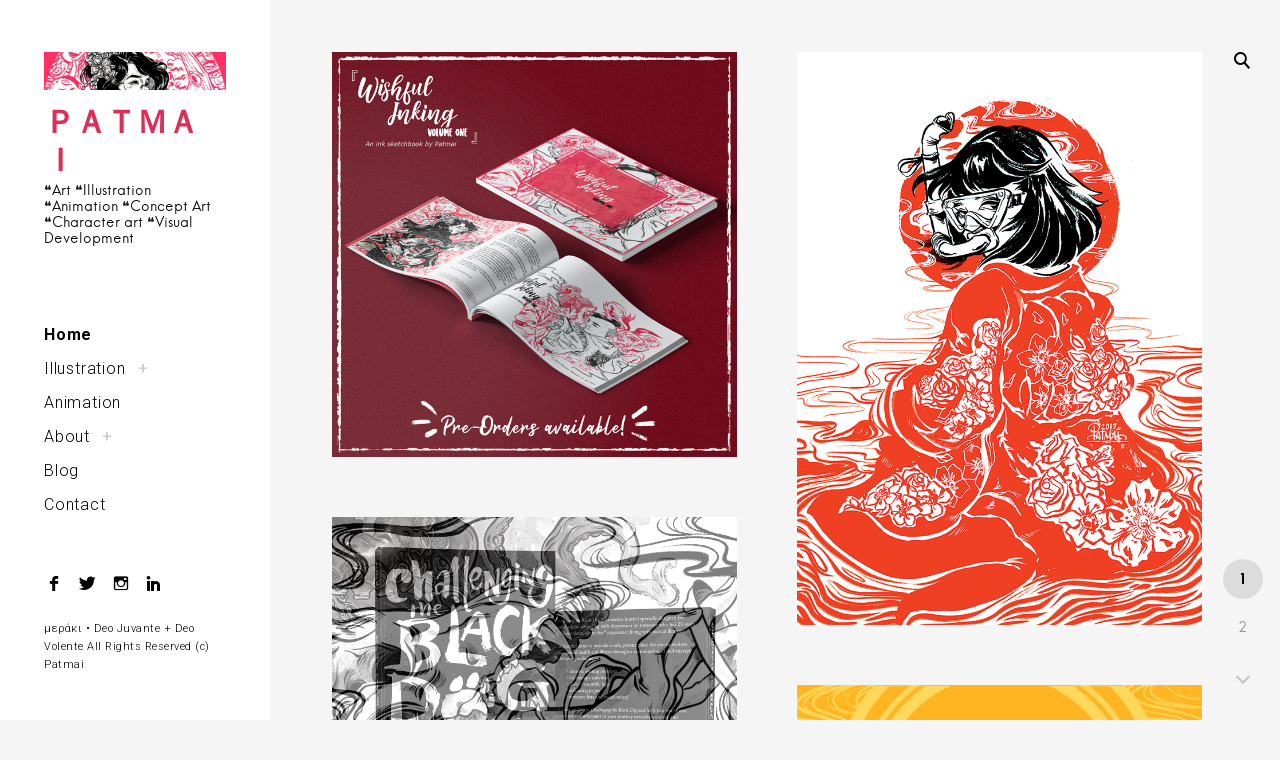

--- FILE ---
content_type: text/html; charset=UTF-8
request_url: https://www.patmai.net/
body_size: 7444
content:
<!DOCTYPE html>
<!--[if IE 9]>    <html class="ie9"> <![endif]-->
<html lang="en-US">

<head>

	<meta charset="UTF-8">
	<meta name="viewport" content="width=device-width, initial-scale=1">
	<link rel="profile" href="http://gmpg.org/xfn/11">
	<link rel="pingback" href="https://www.patmai.net/xmlrpc.php">
	<link rel="shortcut icon" href="" />

	<title>ＰＡＴＭＡＩ &#8211; ❝Art ❝Illustration ❝Animation ❝Concept Art  ❝Character art ❝Visual Development</title>
<link rel='dns-prefetch' href='//maps.google.com' />
<link rel='dns-prefetch' href='//netdna.bootstrapcdn.com' />
<link rel='dns-prefetch' href='//fonts.googleapis.com' />
<link rel='dns-prefetch' href='//s.w.org' />
<link rel="alternate" type="application/rss+xml" title="ＰＡＴＭＡＩ &raquo; Feed" href="https://www.patmai.net/feed/" />
<link rel="alternate" type="application/rss+xml" title="ＰＡＴＭＡＩ &raquo; Comments Feed" href="https://www.patmai.net/comments/feed/" />
		<script type="text/javascript">
			window._wpemojiSettings = {"baseUrl":"https:\/\/s.w.org\/images\/core\/emoji\/13.0.0\/72x72\/","ext":".png","svgUrl":"https:\/\/s.w.org\/images\/core\/emoji\/13.0.0\/svg\/","svgExt":".svg","source":{"concatemoji":"https:\/\/www.patmai.net\/wp-includes\/js\/wp-emoji-release.min.js?ver=5.5.17"}};
			!function(e,a,t){var n,r,o,i=a.createElement("canvas"),p=i.getContext&&i.getContext("2d");function s(e,t){var a=String.fromCharCode;p.clearRect(0,0,i.width,i.height),p.fillText(a.apply(this,e),0,0);e=i.toDataURL();return p.clearRect(0,0,i.width,i.height),p.fillText(a.apply(this,t),0,0),e===i.toDataURL()}function c(e){var t=a.createElement("script");t.src=e,t.defer=t.type="text/javascript",a.getElementsByTagName("head")[0].appendChild(t)}for(o=Array("flag","emoji"),t.supports={everything:!0,everythingExceptFlag:!0},r=0;r<o.length;r++)t.supports[o[r]]=function(e){if(!p||!p.fillText)return!1;switch(p.textBaseline="top",p.font="600 32px Arial",e){case"flag":return s([127987,65039,8205,9895,65039],[127987,65039,8203,9895,65039])?!1:!s([55356,56826,55356,56819],[55356,56826,8203,55356,56819])&&!s([55356,57332,56128,56423,56128,56418,56128,56421,56128,56430,56128,56423,56128,56447],[55356,57332,8203,56128,56423,8203,56128,56418,8203,56128,56421,8203,56128,56430,8203,56128,56423,8203,56128,56447]);case"emoji":return!s([55357,56424,8205,55356,57212],[55357,56424,8203,55356,57212])}return!1}(o[r]),t.supports.everything=t.supports.everything&&t.supports[o[r]],"flag"!==o[r]&&(t.supports.everythingExceptFlag=t.supports.everythingExceptFlag&&t.supports[o[r]]);t.supports.everythingExceptFlag=t.supports.everythingExceptFlag&&!t.supports.flag,t.DOMReady=!1,t.readyCallback=function(){t.DOMReady=!0},t.supports.everything||(n=function(){t.readyCallback()},a.addEventListener?(a.addEventListener("DOMContentLoaded",n,!1),e.addEventListener("load",n,!1)):(e.attachEvent("onload",n),a.attachEvent("onreadystatechange",function(){"complete"===a.readyState&&t.readyCallback()})),(n=t.source||{}).concatemoji?c(n.concatemoji):n.wpemoji&&n.twemoji&&(c(n.twemoji),c(n.wpemoji)))}(window,document,window._wpemojiSettings);
		</script>
		<style type="text/css">
img.wp-smiley,
img.emoji {
	display: inline !important;
	border: none !important;
	box-shadow: none !important;
	height: 1em !important;
	width: 1em !important;
	margin: 0 .07em !important;
	vertical-align: -0.1em !important;
	background: none !important;
	padding: 0 !important;
}
</style>
	<link rel='stylesheet' id='tkss-style-css'  href='https://www.patmai.net/wp-content/plugins/tk-social-share/css/style.css?ver=5.5.17' type='text/css' media='all' />
<link rel='stylesheet' id='tkss-cl-css-css'  href='https://www.patmai.net/wp-content/plugins/tk-social-share/css/basic-icons.css?ver=5.5.17' type='text/css' media='all' />
<link rel='stylesheet' id='wp-block-library-css'  href='https://www.patmai.net/wp-includes/css/dist/block-library/style.min.css?ver=5.5.17' type='text/css' media='all' />
<link rel='stylesheet' id='nrci_methods-css'  href='https://www.patmai.net/wp-content/plugins/no-right-click-images-plugin/no-right-click-images.css?ver=5.5.17' type='text/css' media='all' />
<link rel='stylesheet' id='symple_shortcode_styles-css'  href='https://www.patmai.net/wp-content/plugins/symple-shortcodes/shortcodes/css/symple_shortcodes_styles.css?ver=5.5.17' type='text/css' media='all' />
<link rel='stylesheet' id='tk-shortcodes-fap-css'  href='//netdna.bootstrapcdn.com/font-awesome/4.0.3/css/font-awesome.css?ver=2.0.0' type='text/css' media='all' />
<link rel='stylesheet' id='tk-shortcodes-css'  href='https://www.patmai.net/wp-content/plugins/tk-shortcodes/public/css/tk-shortcodes-public.css?ver=2.0.0' type='text/css' media='all' />
<link rel='stylesheet' id='huntt-google-fonts-css'  href='//fonts.googleapis.com/css?family=Roboto%3A400%2C300%2C300italic%2C400italic%2C500%2C500italic%2C700%2C700italic&#038;subset=latin%2Clatin-ext' type='text/css' media='all' />
<link rel='stylesheet' id='huntt-icons-css'  href='https://www.patmai.net/wp-content/themes/huntt/layouts/icons.css?ver=5.5.17' type='text/css' media='all' />
<link rel='stylesheet' id='huntt-mscrollstyle-css'  href='https://www.patmai.net/wp-content/themes/huntt/layouts/jquery.mCustomScrollbar.min.css?ver=5.5.17' type='text/css' media='all' />
<link rel='stylesheet' id='huntt-fancybox-style-css'  href='https://www.patmai.net/wp-content/themes/huntt/js/fancybox/fancybox.css?ver=5.5.17' type='text/css' media='all' />
<link rel='stylesheet' id='huntt-style-css'  href='https://www.patmai.net/wp-content/themes/huntt/style.css?ver=5.5.17' type='text/css' media='all' />
<link rel='stylesheet' id='searchwp-live-search-css'  href='https://www.patmai.net/wp-content/themes/huntt/inc/apis/live-ajax-search/assets/styles/style.css?ver=1.1' type='text/css' media='all' />
<script type='text/javascript' id='nrci_methods-js-extra'>
/* <![CDATA[ */
var nrci_opts = {"gesture":"Y","drag":"Y","touch":"N","admin":"Y"};
/* ]]> */
</script>
<script type='text/javascript' src='https://www.patmai.net/wp-content/plugins/no-right-click-images-plugin/no-right-click-images.js' id='nrci_methods-js'></script>
<script type='text/javascript' src='https://www.patmai.net/wp-includes/js/jquery/jquery.js?ver=1.12.4-wp' id='jquery-core-js'></script>
<script type='text/javascript' src='//maps.google.com/maps/api/js?key&#038;ver=5.5.17' id='tk-google-maps-api-js'></script>
<script type='text/javascript' src='https://www.patmai.net/wp-includes/js/jquery/ui/core.min.js?ver=1.11.4' id='jquery-ui-core-js'></script>
<script type='text/javascript' src='https://www.patmai.net/wp-includes/js/jquery/ui/widget.min.js?ver=1.11.4' id='jquery-ui-widget-js'></script>
<script type='text/javascript' src='https://www.patmai.net/wp-includes/js/jquery/ui/tabs.min.js?ver=1.11.4' id='jquery-ui-tabs-js'></script>
<script type='text/javascript' src='https://www.patmai.net/wp-content/plugins/tk-shortcodes/public/js/tk-shortcodes-public.js?ver=2.0.0' id='tk-shortcodes-js'></script>
<script type='text/javascript' src='https://www.patmai.net/wp-content/themes/huntt/js/loader/preloader.js?ver=5.5.17' id='huntt-preloader-js'></script>
<link rel="https://api.w.org/" href="https://www.patmai.net/wp-json/" /><link rel="EditURI" type="application/rsd+xml" title="RSD" href="https://www.patmai.net/xmlrpc.php?rsd" />
<link rel="wlwmanifest" type="application/wlwmanifest+xml" href="https://www.patmai.net/wp-includes/wlwmanifest.xml" /> 
<meta name="generator" content="WordPress 5.5.17" />
<link rel="icon" href="https://www.patmai.net/wp-content/uploads/2016/10/cropped-1x1KM_png-32x32.png" sizes="32x32" />
<link rel="icon" href="https://www.patmai.net/wp-content/uploads/2016/10/cropped-1x1KM_png-192x192.png" sizes="192x192" />
<link rel="apple-touch-icon" href="https://www.patmai.net/wp-content/uploads/2016/10/cropped-1x1KM_png-180x180.png" />
<meta name="msapplication-TileImage" content="https://www.patmai.net/wp-content/uploads/2016/10/cropped-1x1KM_png-270x270.png" />

<style type="text/css" media="screen">

	a {
		-webkit-transition: all .3s;
		-moz-transition: all .3s;
		-ms-transition: all .3s;
		-o-transition: all .3s;
		transition: all .3s;
	}

	.site-header {
		background-color: #ffffff;
	}

	.home #primary,
	.archive #primary,
	.search #primary,
	.index #primary {
		background-color: #;
	}

	.nav-menu a {
		color: #000000;
	}

	.nav-menu a:hover {
		color: #d93058;
	}

	.site-info,
	.site-info a {
		color: #000000;
	}

	.site-info a:hover {
		color: #d93058;
	}

	.site-info a {
		color: #000000;
	}

	.site-title a {
		color: #d93058;
	}

	.site-description {
		color: #0c0c0c;
	}

	.search-big__trigger,
	.icon-close,
	.search-big .search-form .search-field,
	.search-big .search-form input[type="search"]:focus,
	.searchwp-live-search-result > p > a,
	.searchwp-live-search-result > p a,
	body .searchwp-live-search-result p,
	.search .page-title span,
	.search .page-title,
	.searchwp-live-search-no-results em {
		color: ;
	}

	.search-big .search-form .search-field::-webkit-input-placeholder{
		color: ;
		opacity: .5;
	}
	.search-big .search-form .search-field::-moz-placeholder {
		color: ;
		opacity: .5;
	}

	/* Social Menu */
	.social-menu a {
		color: #000000;
	}

	.social-menu a:hover {
		color: #d93058;
	}

</style>


</head>

<body class="home blog symple-shortcodes  symple-shortcodes-responsive four-col">


<div id="page" class="hfeed site">

	<a class="skip-link screen-reader-text" href="#content">Skip to content</a>

		<!-- THEME SEARCH -->
		<div class="search-big">
						<form role="search" method="get" class="search-form" action="https://www.patmai.net">
				<label>
					<span class="screen-reader-text">Search for:</span>
					<input type="search" class="search-field" placeholder="Search" value="" name="s" title="Search for:" data-swplive="true" data-swpengine="default" data-swpconfig="default" autocomplete="off">
				</label>
				<input type="submit" class="search-submit" value="Search">
			</form>
		</div>
		<a href="#" class="search-big__trigger"><i class="icon-search"></i></a>
		<a href="#" class="search-big__close"><i class="icon-close"></i></a>
		<!-- .search-big  -->

		<header id="masthead" class="site-header" role="banner">

			<div class="site-branding">

				<!-- Logo -->
									<a class="site-logo-link" href="https://www.patmai.net" title="ＰＡＴＭＡＩ" rel="home">
						<img class="site-logo " src="http://www.patmai.net/wp-content/uploads/2019/05/WebsiteLogo_test.png" alt="ＰＡＴＭＡＩ">
					</a>
								<h1 class="site-title"><a href="https://www.patmai.net/" rel="home">ＰＡＴＭＡＩ</a></h1>
				<h2 class="site-description">❝Art ❝Illustration ❝Animation ❝Concept Art  ❝Character art ❝Visual Development</h2>

			</div><!-- .site-branding -->

			<!-- NAVIGATION -->
			
<nav id="site-navigation" class="main-navigation" role="navigation">
	<button class="menu-toggle" aria-controls="primary-menu" aria-expanded="false"><span>Primary Menu</span></button>
	<div class="menu-main-menu-container"><ul id="primary-menu" class="menu"><li id="menu-item-444" class="menu-item menu-item-type-custom menu-item-object-custom current-menu-item current_page_item menu-item-home menu-item-444"><a href="http://www.patmai.net/" aria-current="page">Home</a></li>
<li id="menu-item-584" class="menu-item menu-item-type-taxonomy menu-item-object-category menu-item-has-children menu-item-584"><a href="https://www.patmai.net/category/illustration/">Illustration</a>
<ul class="sub-menu">
	<li id="menu-item-641" class="menu-item menu-item-type-taxonomy menu-item-object-category menu-item-641"><a href="https://www.patmai.net/category/illustration/ink-illustration/">Ink Illustration</a></li>
	<li id="menu-item-640" class="menu-item menu-item-type-taxonomy menu-item-object-category menu-item-640"><a href="https://www.patmai.net/category/illustration/published-works/">Published Works</a></li>
	<li id="menu-item-701" class="menu-item menu-item-type-taxonomy menu-item-object-category menu-item-has-children menu-item-701"><a href="https://www.patmai.net/category/illustration/personal-works/">Personal Works</a>
	<ul class="sub-menu">
		<li id="menu-item-700" class="menu-item menu-item-type-taxonomy menu-item-object-category menu-item-700"><a href="https://www.patmai.net/category/illustration/inktober/">Inktober</a></li>
	</ul>
</li>
</ul>
</li>
<li id="menu-item-596" class="menu-item menu-item-type-taxonomy menu-item-object-category menu-item-596"><a href="https://www.patmai.net/category/animation/">Animation</a></li>
<li id="menu-item-689" class="menu-item menu-item-type-custom menu-item-object-custom menu-item-has-children menu-item-689"><a href="http://www.patmai.net/about/">About</a>
<ul class="sub-menu">
	<li id="menu-item-445" class="menu-item menu-item-type-post_type menu-item-object-page menu-item-445"><a href="https://www.patmai.net/about/">About me</a></li>
	<li id="menu-item-688" class="menu-item menu-item-type-post_type menu-item-object-page menu-item-688"><a href="https://www.patmai.net/faq/">FAQ</a></li>
</ul>
</li>
<li id="menu-item-470" class="menu-item menu-item-type-post_type menu-item-object-page menu-item-470"><a href="https://www.patmai.net/blog/">Blog</a></li>
<li id="menu-item-443" class="menu-item menu-item-type-post_type menu-item-object-page menu-item-443"><a href="https://www.patmai.net/contact-page/">Contact</a></li>
<li id="menu-item-475" class="menu-item menu-item-type-custom menu-item-object-custom current-menu-item current_page_item menu-item-home menu-item-has-children menu-item-475"><a href="http://www.patmai.net/#" aria-current="page">Shop + Support</a>
<ul class="sub-menu">
	<li id="menu-item-464" class="menu-item menu-item-type-post_type menu-item-object-page menu-item-464"><a href="https://www.patmai.net/shop/redbubble/">RedBubble</a></li>
	<li id="menu-item-465" class="menu-item menu-item-type-post_type menu-item-object-page menu-item-465"><a href="https://www.patmai.net/shop/society6/">Society6</a></li>
	<li id="menu-item-466" class="menu-item menu-item-type-post_type menu-item-object-page menu-item-466"><a href="https://www.patmai.net/shop/inprnt/">INPRNT</a></li>
</ul>
</li>
</ul></div></nav><!-- #site-navigation -->
		</header><!-- #masthead -->

		<div id="content" class="site-content">

	<div id="primary" class="content-area index">
		<main id="main" class="site-main" role="main">

			
				<div class="row">
					<div class="grid-wrapper" id="post-load">

						
							
<article id="post-702" class="post-702 post type-post status-publish format-image has-post-thumbnail sticky hentry category-illustration category-ink-illustration category-inktober category-personal-works category-published-works post_format-post-format-image col-lg-4 col-md-6">

	
		
		
			<figure class="featured-image">
								<a href="https://www.patmai.net/wp-content/uploads/2019/05/MockUpstill.png" class="fancybox " data-post_url="https://www.patmai.net/%e3%80%8e-wishful-inking-volume-one-%e3%80%8f/">
					<img width="700" height="700" src="https://www.patmai.net/wp-content/uploads/2019/05/MockUpstill.png" class="attachment-post-thumbnail size-post-thumbnail wp-post-image" alt="" loading="lazy" srcset="https://www.patmai.net/wp-content/uploads/2019/05/MockUpstill.png 700w, https://www.patmai.net/wp-content/uploads/2019/05/MockUpstill-200x200.png 200w, https://www.patmai.net/wp-content/uploads/2019/05/MockUpstill-300x300.png 300w, https://www.patmai.net/wp-content/uploads/2019/05/MockUpstill-470x470.png 470w, https://www.patmai.net/wp-content/uploads/2019/05/MockUpstill-285x285.png 285w" sizes="(max-width: 700px) 100vw, 700px" />				</a>
			</figure>

		
			<div class="entry-excerpt">

				<header class="entry-header">

					<div class="entry-meta">
						<span class="featured">Featured</span><span class="cat-links"><a href="https://www.patmai.net/category/illustration/" rel="category tag">Illustration</a> <a href="https://www.patmai.net/category/illustration/ink-illustration/" rel="category tag">Ink Illustration</a> <a href="https://www.patmai.net/category/illustration/inktober/" rel="category tag">Inktober</a> <a href="https://www.patmai.net/category/illustration/personal-works/" rel="category tag">Personal Works</a> <a href="https://www.patmai.net/category/illustration/published-works/" rel="category tag">Published Works</a></span>					</div><!-- .entry-meta -->

					
												<h1 class="entry-title"><a href="https://www.patmai.net/%e3%80%8e-wishful-inking-volume-one-%e3%80%8f/" rel="bookmark">『 Wishful Inking: VOLUME ONE 』</a></h1>					
				</header><!-- .entry-header -->

				<footer class='entry-footer'>
					<a href="https://www.patmai.net/author/patmai/">Patmai</a>
				</footer>

			</div>

	
</article><!-- #post-## -->

						
							
<article id="post-696" class="post-696 post type-post status-publish format-image has-post-thumbnail sticky hentry category-illustration category-ink-illustration category-inktober category-personal-works post_format-post-format-image col-lg-4 col-md-6">

	
		
		
			<figure class="featured-image">
								<a href="https://www.patmai.net/wp-content/uploads/2019/05/Drowning.png" class="fancybox no-content" data-post_url="https://www.patmai.net/2016-inktober-drowning/">
					<img width="707" height="1000" src="https://www.patmai.net/wp-content/uploads/2019/05/Drowning.png" class="attachment-post-thumbnail size-post-thumbnail wp-post-image" alt="" loading="lazy" srcset="https://www.patmai.net/wp-content/uploads/2019/05/Drowning.png 707w, https://www.patmai.net/wp-content/uploads/2019/05/Drowning-212x300.png 212w, https://www.patmai.net/wp-content/uploads/2019/05/Drowning-470x665.png 470w, https://www.patmai.net/wp-content/uploads/2019/05/Drowning-285x403.png 285w" sizes="(max-width: 707px) 100vw, 707px" />				</a>
			</figure>

		
			<div class="entry-excerpt">

				<header class="entry-header">

					<div class="entry-meta">
						<span class="featured">Featured</span><span class="cat-links"><a href="https://www.patmai.net/category/illustration/" rel="category tag">Illustration</a> <a href="https://www.patmai.net/category/illustration/ink-illustration/" rel="category tag">Ink Illustration</a> <a href="https://www.patmai.net/category/illustration/inktober/" rel="category tag">Inktober</a> <a href="https://www.patmai.net/category/illustration/personal-works/" rel="category tag">Personal Works</a></span>					</div><!-- .entry-meta -->

					
												<h1 class="entry-title">2016 Inktober: Drowning</h1>					
				</header><!-- .entry-header -->

				<footer class='entry-footer'>
					<a href="https://www.patmai.net/author/patmai/">Patmai</a>
				</footer>

			</div>

	
</article><!-- #post-## -->

						
							
<article id="post-638" class="post-638 post type-post status-publish format-image has-post-thumbnail sticky hentry category-illustration category-ink-illustration category-published-works post_format-post-format-image col-lg-4 col-md-6">

	
		
		
			<figure class="featured-image">
								<a href="https://www.patmai.net/wp-content/uploads/2019/04/FeaturedImage-1.gif" class="fancybox " data-post_url="https://www.patmai.net/challenging-the-black-dog/">
					<img width="800" height="800" src="https://www.patmai.net/wp-content/uploads/2019/04/FeaturedImage-1.gif" class="attachment-post-thumbnail size-post-thumbnail wp-post-image" alt="" loading="lazy" />				</a>
			</figure>

		
			<div class="entry-excerpt">

				<header class="entry-header">

					<div class="entry-meta">
						<span class="featured">Featured</span><span class="cat-links"><a href="https://www.patmai.net/category/illustration/" rel="category tag">Illustration</a> <a href="https://www.patmai.net/category/illustration/ink-illustration/" rel="category tag">Ink Illustration</a> <a href="https://www.patmai.net/category/illustration/published-works/" rel="category tag">Published Works</a></span>					</div><!-- .entry-meta -->

					
												<h1 class="entry-title"><a href="https://www.patmai.net/challenging-the-black-dog/" rel="bookmark">Challenging the Black Dog: A Creative Outlet for Tackling Depression</a></h1>					
				</header><!-- .entry-header -->

				<footer class='entry-footer'>
					<a href="https://www.patmai.net/author/patmai/">Patmai</a>
				</footer>

			</div>

	
</article><!-- #post-## -->

						
							
<article id="post-606" class="post-606 post type-post status-publish format-image has-post-thumbnail sticky hentry category-2d category-digital-painting category-illustration category-personal-works post_format-post-format-image col-lg-4 col-md-6">

	
		
		
			<figure class="featured-image">
								<a href="https://www.patmai.net/wp-content/uploads/2016/12/HannaLashay_Finished.png" class="fancybox " data-post_url="https://www.patmai.net/goddess-sunflower/">
					<img width="833" height="1097" src="https://www.patmai.net/wp-content/uploads/2016/12/HannaLashay_Finished.png" class="attachment-post-thumbnail size-post-thumbnail wp-post-image" alt="" loading="lazy" srcset="https://www.patmai.net/wp-content/uploads/2016/12/HannaLashay_Finished.png 833w, https://www.patmai.net/wp-content/uploads/2016/12/HannaLashay_Finished-228x300.png 228w, https://www.patmai.net/wp-content/uploads/2016/12/HannaLashay_Finished-768x1011.png 768w, https://www.patmai.net/wp-content/uploads/2016/12/HannaLashay_Finished-778x1024.png 778w, https://www.patmai.net/wp-content/uploads/2016/12/HannaLashay_Finished-470x619.png 470w, https://www.patmai.net/wp-content/uploads/2016/12/HannaLashay_Finished-285x375.png 285w" sizes="(max-width: 833px) 100vw, 833px" />				</a>
			</figure>

		
			<div class="entry-excerpt">

				<header class="entry-header">

					<div class="entry-meta">
						<span class="featured">Featured</span><span class="cat-links"><a href="https://www.patmai.net/category/2d/" rel="category tag">2D</a> <a href="https://www.patmai.net/category/digital-painting/" rel="category tag">Digital Painting</a> <a href="https://www.patmai.net/category/illustration/" rel="category tag">Illustration</a> <a href="https://www.patmai.net/category/illustration/personal-works/" rel="category tag">Personal Works</a></span>					</div><!-- .entry-meta -->

					
												<h1 class="entry-title"><a href="https://www.patmai.net/goddess-sunflower/" rel="bookmark">Goddess ~ Sun(flower)</a></h1>					
				</header><!-- .entry-header -->

				<footer class='entry-footer'>
					<a href="https://www.patmai.net/author/patmai/">Patmai</a>
				</footer>

			</div>

	
</article><!-- #post-## -->

						
							
<article id="post-600" class="post-600 post type-post status-publish format-video sticky hentry category-animation category-character-design category-commissions category-concept-art category-video post_format-post-format-video col-lg-4 col-md-6">

	
	
			
	
	
		
			<header class="entry-header">

				<div class="entry-meta">
					<span class="featured">Featured</span><span class="cat-links"><a href="https://www.patmai.net/category/animation/" rel="category tag">Animation</a> <a href="https://www.patmai.net/category/character-design/" rel="category tag">Character Design</a> <a href="https://www.patmai.net/category/commissions/" rel="category tag">Commissions</a> <a href="https://www.patmai.net/category/concept-art/" rel="category tag">Concept Art</a> <a href="https://www.patmai.net/category/video/" rel="category tag">Video</a></span>				</div><!-- .entry-meta -->

				<h1 class="entry-title"><a href="https://www.patmai.net/2016-reel/" rel="bookmark">2016 Reel</a></h1>
			</header><!-- .entry-header -->

		
		<div class="entry-content">
			<div class="video true" style="width:px;height:px;"><iframe id="player" type="text/html" frameborder="0" src="http://www.youtube.com/embed/j40E1Y9oFJg?autoplay=0&amp;controls=0&amp;showinfo=0&amp;hd=0&amp;modestbranding=1&amp;theme=light&amp;rel=0"></iframe></div>
<p>&nbsp;</p>
<p>Various animations. From work/freelance to some personal works. Mostly flash animation.</p>

					</div><!-- .entry-content -->

	
</article><!-- #post-## -->

						
							
<article id="post-590" class="post-590 post type-post status-publish format-image has-post-thumbnail sticky hentry category-commissions category-design category-digital-painting category-illustration post_format-post-format-image col-lg-4 col-md-6">

	
		
		
			<figure class="featured-image">
								<a href="https://www.patmai.net/wp-content/uploads/2016/12/CREATIVITY.png" class="fancybox " data-post_url="https://www.patmai.net/dangers-of-anticreativity/">
					<img width="1000" height="1403" src="https://www.patmai.net/wp-content/uploads/2016/12/CREATIVITY.png" class="attachment-post-thumbnail size-post-thumbnail wp-post-image" alt="" loading="lazy" srcset="https://www.patmai.net/wp-content/uploads/2016/12/CREATIVITY.png 1000w, https://www.patmai.net/wp-content/uploads/2016/12/CREATIVITY-214x300.png 214w, https://www.patmai.net/wp-content/uploads/2016/12/CREATIVITY-768x1078.png 768w, https://www.patmai.net/wp-content/uploads/2016/12/CREATIVITY-730x1024.png 730w, https://www.patmai.net/wp-content/uploads/2016/12/CREATIVITY-470x659.png 470w, https://www.patmai.net/wp-content/uploads/2016/12/CREATIVITY-285x400.png 285w" sizes="(max-width: 1000px) 100vw, 1000px" />				</a>
			</figure>

		
			<div class="entry-excerpt">

				<header class="entry-header">

					<div class="entry-meta">
						<span class="featured">Featured</span><span class="cat-links"><a href="https://www.patmai.net/category/commissions/" rel="category tag">Commissions</a> <a href="https://www.patmai.net/category/design/" rel="category tag">Design</a> <a href="https://www.patmai.net/category/digital-painting/" rel="category tag">Digital Painting</a> <a href="https://www.patmai.net/category/illustration/" rel="category tag">Illustration</a></span>					</div><!-- .entry-meta -->

					
												<h1 class="entry-title"><a href="https://www.patmai.net/dangers-of-anticreativity/" rel="bookmark">Dangers of Anticreativity</a></h1>					
				</header><!-- .entry-header -->

				<footer class='entry-footer'>
					<a href="https://www.patmai.net/author/patmai/">Patmai</a>
				</footer>

			</div>

	
</article><!-- #post-## -->

						
							
<article id="post-710" class="post-710 post type-post status-publish format-image has-post-thumbnail hentry category-illustration category-personal-works category-published-works post_format-post-format-image col-lg-4 col-md-6">

	
		
		
			<figure class="featured-image">
								<a href="https://www.patmai.net/wp-content/uploads/2019/05/Rosemary.png" class="fancybox no-content" data-post_url="https://www.patmai.net/rosemary-zine/">
					<img width="863" height="1333" src="https://www.patmai.net/wp-content/uploads/2019/05/Rosemary.png" class="attachment-post-thumbnail size-post-thumbnail wp-post-image" alt="" loading="lazy" srcset="https://www.patmai.net/wp-content/uploads/2019/05/Rosemary.png 863w, https://www.patmai.net/wp-content/uploads/2019/05/Rosemary-194x300.png 194w, https://www.patmai.net/wp-content/uploads/2019/05/Rosemary-768x1186.png 768w, https://www.patmai.net/wp-content/uploads/2019/05/Rosemary-663x1024.png 663w, https://www.patmai.net/wp-content/uploads/2019/05/Rosemary-470x726.png 470w, https://www.patmai.net/wp-content/uploads/2019/05/Rosemary-285x440.png 285w" sizes="(max-width: 863px) 100vw, 863px" />				</a>
			</figure>

		
			<div class="entry-excerpt">

				<header class="entry-header">

					<div class="entry-meta">
						<span class="cat-links"><a href="https://www.patmai.net/category/illustration/" rel="category tag">Illustration</a> <a href="https://www.patmai.net/category/illustration/personal-works/" rel="category tag">Personal Works</a> <a href="https://www.patmai.net/category/illustration/published-works/" rel="category tag">Published Works</a></span>					</div><!-- .entry-meta -->

					
												<h1 class="entry-title">Rosemary Zine</h1>					
				</header><!-- .entry-header -->

				<footer class='entry-footer'>
					<a href="https://www.patmai.net/author/patmai/">Patmai</a>
				</footer>

			</div>

	
</article><!-- #post-## -->

						
							
<article id="post-651" class="post-651 post type-post status-publish format-image has-post-thumbnail hentry category-branding category-illustration post_format-post-format-image col-lg-4 col-md-6">

	
		
		
			<figure class="featured-image">
								<a href="https://www.patmai.net/wp-content/uploads/2019/04/tumblr_ndbd7anhi31sfdq8so1_500.jpg" class="fancybox " data-post_url="https://www.patmai.net/bordersph-illustration/">
					<img width="500" height="500" src="https://www.patmai.net/wp-content/uploads/2019/04/tumblr_ndbd7anhi31sfdq8so1_500.jpg" class="attachment-post-thumbnail size-post-thumbnail wp-post-image" alt="" loading="lazy" srcset="https://www.patmai.net/wp-content/uploads/2019/04/tumblr_ndbd7anhi31sfdq8so1_500.jpg 500w, https://www.patmai.net/wp-content/uploads/2019/04/tumblr_ndbd7anhi31sfdq8so1_500-200x200.jpg 200w, https://www.patmai.net/wp-content/uploads/2019/04/tumblr_ndbd7anhi31sfdq8so1_500-300x300.jpg 300w, https://www.patmai.net/wp-content/uploads/2019/04/tumblr_ndbd7anhi31sfdq8so1_500-470x470.jpg 470w, https://www.patmai.net/wp-content/uploads/2019/04/tumblr_ndbd7anhi31sfdq8so1_500-285x285.jpg 285w" sizes="(max-width: 500px) 100vw, 500px" />				</a>
			</figure>

		
			<div class="entry-excerpt">

				<header class="entry-header">

					<div class="entry-meta">
						<span class="cat-links"><a href="https://www.patmai.net/category/branding/" rel="category tag">Branding</a> <a href="https://www.patmai.net/category/illustration/" rel="category tag">Illustration</a></span>					</div><!-- .entry-meta -->

					
												<h1 class="entry-title"><a href="https://www.patmai.net/bordersph-illustration/" rel="bookmark">BordersPH Illustration</a></h1>					
				</header><!-- .entry-header -->

				<footer class='entry-footer'>
					<a href="https://www.patmai.net/author/patmai/">Patmai</a>
				</footer>

			</div>

	
</article><!-- #post-## -->

						
							
<article id="post-588" class="post-588 post type-post status-publish format-image has-post-thumbnail hentry category-2d category-character-design category-digital-painting category-illustration post_format-post-format-image col-lg-4 col-md-6">

	
		
		
			<figure class="featured-image">
								<a href="https://www.patmai.net/wp-content/uploads/2015/01/fatdog.png" class="fancybox no-content" data-post_url="https://www.patmai.net/sharing-is-caring-dog/">
					<img width="748" height="739" src="https://www.patmai.net/wp-content/uploads/2015/01/fatdog.png" class="attachment-post-thumbnail size-post-thumbnail wp-post-image" alt="" loading="lazy" srcset="https://www.patmai.net/wp-content/uploads/2015/01/fatdog.png 748w, https://www.patmai.net/wp-content/uploads/2015/01/fatdog-300x296.png 300w" sizes="(max-width: 748px) 100vw, 748px" />				</a>
			</figure>

		
			<div class="entry-excerpt">

				<header class="entry-header">

					<div class="entry-meta">
						<span class="cat-links"><a href="https://www.patmai.net/category/2d/" rel="category tag">2D</a> <a href="https://www.patmai.net/category/character-design/" rel="category tag">Character Design</a> <a href="https://www.patmai.net/category/digital-painting/" rel="category tag">Digital Painting</a> <a href="https://www.patmai.net/category/illustration/" rel="category tag">Illustration</a></span>					</div><!-- .entry-meta -->

					
												<h1 class="entry-title">Sharing Is Caring ~ Dog</h1>					
				</header><!-- .entry-header -->

				<footer class='entry-footer'>
					<a href="https://www.patmai.net/author/patmai/">Patmai</a>
				</footer>

			</div>

	
</article><!-- #post-## -->

						
							
<article id="post-580" class="post-580 post type-post status-publish format-image has-post-thumbnail hentry category-2d category-character-design category-digital-painting category-illustration post_format-post-format-image col-lg-4 col-md-6">

	
		
		
			<figure class="featured-image">
								<a href="https://www.patmai.net/wp-content/uploads/2015/01/fatcat.png" class="fancybox no-content" data-post_url="https://www.patmai.net/sharing-is-caring-cat/">
					<img width="739" height="728" src="https://www.patmai.net/wp-content/uploads/2015/01/fatcat.png" class="attachment-post-thumbnail size-post-thumbnail wp-post-image" alt="" loading="lazy" srcset="https://www.patmai.net/wp-content/uploads/2015/01/fatcat.png 739w, https://www.patmai.net/wp-content/uploads/2015/01/fatcat-300x296.png 300w" sizes="(max-width: 739px) 100vw, 739px" />				</a>
			</figure>

		
			<div class="entry-excerpt">

				<header class="entry-header">

					<div class="entry-meta">
						<span class="cat-links"><a href="https://www.patmai.net/category/2d/" rel="category tag">2D</a> <a href="https://www.patmai.net/category/character-design/" rel="category tag">Character Design</a> <a href="https://www.patmai.net/category/digital-painting/" rel="category tag">Digital Painting</a> <a href="https://www.patmai.net/category/illustration/" rel="category tag">Illustration</a></span>					</div><!-- .entry-meta -->

					
												<h1 class="entry-title">Sharing Is Caring ~ Cat</h1>					
				</header><!-- .entry-header -->

				<footer class='entry-footer'>
					<a href="https://www.patmai.net/author/patmai/">Patmai</a>
				</footer>

			</div>

	
</article><!-- #post-## -->

						
						<!-- Pagination -->

						
						<div id="loading-is"></div>

					</div><!-- grid-wrapper -->

					
						<nav class="navigation paging-navigation"><h1 class="screen-reader-text">Page navigation</h1><ul class='page-numbers'>
	<li><span aria-current="page" class="page-numbers current">1</span></li>
	<li><a class="page-numbers" href="https://www.patmai.net/page/2/">2</a></li>
	<li><a class="next page-numbers" href="https://www.patmai.net/page/2/">Next</a></li>
</ul>
</nav>
					
				</div><!-- row -->

			
		</main><!-- #main -->
	</div><!-- #primary -->


	</div><!-- #content -->

	<footer id="colophon" class="site-footer" role="contentinfo">
		<div class="social-menu">
			
<div id="menu-social" class="menu"><ul id="menu-social-items" class="menu-items"><li id="menu-item-519" class="menu-item menu-item-type-custom menu-item-object-custom menu-item-519"><a href="http://www.facebook.com/ArtOfPatmai"><span class="screen-reader-text">Facebook</span></a></li>
<li id="menu-item-520" class="menu-item menu-item-type-custom menu-item-object-custom menu-item-520"><a href="http://www.twitter.com/patmai"><span class="screen-reader-text">Twitter</span></a></li>
<li id="menu-item-537" class="menu-item menu-item-type-custom menu-item-object-custom menu-item-537"><a href="https://instagram.com/_patmai_"><span class="screen-reader-text">Instagram</span></a></li>
<li id="menu-item-536" class="menu-item menu-item-type-custom menu-item-object-custom menu-item-536"><a href="https://www.linkedin.com/in/patmai-de-vera-246a754a"><span class="screen-reader-text">LinkedIn</span></a></li>
</ul></div>		</div>
		<div class="site-info">
							μεράκι • Deo Juvante + Deo Volente All Rights Reserved (c) Patmai					</div><!-- .site-info -->
	</footer><!-- #colophon -->

	<a href="#" class="back-to-top">
		<i class="icon-left"></i>
	</a>

</div><!-- #page -->

				<style type="text/css">
					.searchwp-live-search-results {
						opacity:0;
						transition:opacity .25s ease-in-out;
						-moz-transition:opacity .25s ease-in-out;
						-webkit-transition:opacity .25s ease-in-out;
						height:0;
						overflow:hidden;
						z-index:9999;
						position:absolute;
						display:none;
					}

					.searchwp-live-search-results-showing {
						display:block;
						opacity:1;
						height:auto;
						overflow:auto;
					}

					.searchwp-live-search-no-results {
						padding:3em 2em 0;
						text-align:center;
					}
				</style>
			<script type='text/javascript' id='tk-contact-form-js-extra'>
/* <![CDATA[ */
var js_contact_vars = {"admin_url":"https:\/\/www.patmai.net\/wp-admin\/admin-ajax.php","nonce":"62cb67688f","message_info":"Message Sent!","message_sending":"Sending..."};
/* ]]> */
</script>
<script type='text/javascript' src='https://www.patmai.net/wp-content/plugins/tk-contact-form/js/script.js?ver=5.5.17' id='tk-contact-form-js'></script>
<script type='text/javascript' src='https://www.patmai.net/wp-content/themes/huntt/js/navigation.js?ver=20120206' id='huntt-navigation-js'></script>
<script type='text/javascript' src='https://www.patmai.net/wp-content/themes/huntt/js/skip-link-focus-fix.js?ver=20130115' id='huntt-skip-link-focus-fix-js'></script>
<script type='text/javascript' src='https://www.patmai.net/wp-includes/js/imagesloaded.min.js?ver=4.1.4' id='imagesloaded-js'></script>
<script type='text/javascript' src='https://www.patmai.net/wp-includes/js/masonry.min.js?ver=4.2.2' id='masonry-js'></script>
<script type='text/javascript' src='https://www.patmai.net/wp-content/themes/huntt/js/infinite-scroll/infinite-scroll.min.js?ver=5.5.17' id='huntt-infinite-scroll-js'></script>
<script type='text/javascript' src='https://www.patmai.net/wp-content/themes/huntt/js/fancybox/fancybox.pack.js?ver=5.5.17' id='huntt-fancybox-js'></script>
<script type='text/javascript' src='https://www.patmai.net/wp-content/themes/huntt/js/fancybox/helpers/jquery.fancybox-media.js?ver=5.5.17' id='huntt-fancybox-helper-js'></script>
<script type='text/javascript' src='https://www.patmai.net/wp-content/themes/huntt/js/mcustomscrollbar/jquery.mCustomScrollbar.concat.min.js?ver=5.5.17' id='huntt-mscroll-js'></script>
<script type='text/javascript' id='huntt-call-scripts-js-extra'>
/* <![CDATA[ */
var js_vars = {"url":"https:\/\/www.patmai.net\/wp-content\/themes\/huntt","admin_url":"https:\/\/www.patmai.net\/wp-admin\/admin-ajax.php","nonce":"62cb67688f","captcha":"","message_info":"Message Sent!","is_type":"on-click","paging_type":"numbers"};
/* ]]> */
</script>
<script type='text/javascript' src='https://www.patmai.net/wp-content/themes/huntt/js/common.js?ver=5.5.17' id='huntt-call-scripts-js'></script>
<script type='text/javascript' id='swp-live-search-client-js-extra'>
/* <![CDATA[ */
var searchwp_live_search_params = [];
searchwp_live_search_params = {"ajaxurl":"https:\/\/www.patmai.net\/wp-admin\/admin-ajax.php","config":{"default":{"engine":"default","input":{"delay":500,"min_chars":3},"results":{"position":"bottom","width":"auto","offset":{"x":0,"y":5}},"spinner":{"lines":10,"length":8,"width":4,"radius":8,"corners":1,"rotate":0,"direction":1,"color":"#000","speed":1,"trail":60,"shadow":false,"hwaccel":false,"className":"spinner","zIndex":2000000000,"top":"50%","left":"50%"}}},"msg_no_config_found":"No valid SearchWP Live Search configuration found!"};;
/* ]]> */
</script>
<script type='text/javascript' src='https://www.patmai.net/wp-content/themes/huntt/inc/apis/live-ajax-search/assets/javascript/searchwp-live-search.min.js?ver=1.1' id='swp-live-search-client-js'></script>
<script type='text/javascript' src='https://www.patmai.net/wp-includes/js/wp-embed.min.js?ver=5.5.17' id='wp-embed-js'></script>

</body>
</html>


--- FILE ---
content_type: text/css
request_url: https://www.patmai.net/wp-content/plugins/tk-social-share/css/basic-icons.css?ver=5.5.17
body_size: 1004
content:
/* Icons */

@font-face {
    font-family: 'icomoon';
    src:url('../icons/icomoon.eot?-evjn82');
    src:url('../icons/icomoon.eot?#iefix-evjn82') format('embedded-opentype'),
        url('../icons/icomoon.woff?-evjn82') format('woff'),
        url('../icons/icomoon.ttf?-evjn82') format('truetype'),
        url('../icons/icomoon.svg?-evjn82#icomoon') format('svg');
    font-weight: normal;
    font-style: normal;
}

.single-soc-share-link [class^="icon-"],
.single-soc-share-link [class*=" icon-"] {
    background-image: none;
    font-family: 'icomoon';
    speak: none;
    font-style: normal;
    font-weight: normal;
    font-variant: normal;
    text-transform: none;
    line-height: 1;
    vertical-align: baseline;
    width: auto;
    height: auto;

    /* Better Font Rendering =========== */
    -webkit-font-smoothing: antialiased;
    -moz-osx-font-smoothing: grayscale;
}

.single-soc-share-link .icon-reddit:before {
    content: "\e100";
}

.single-soc-share-link .icon-facebook:before {
    content: "\e101";
}

.single-soc-share-link .icon-google:before {
    content: "\e102";
}

.single-soc-share-link .icon-linkedin:before {
    content: "\e103";
}

.single-soc-share-link .icon-mail:before {
    content: "\e104";
}

.single-soc-share-link .icon-pinterest:before {
    content: "\e105";
}

.single-soc-share-link .icon-stumbleupon:before {
    content: "\e106";
}

.single-soc-share-link .icon-twitter:before {
    content: "\e107";
}

/**
 * Styleing for Basic Icons Set
 */
.share-total-count {
    font-size: 18px !important;
    letter-spacing: 0.8px;
}

.share-total-count:after {
    content: "/";
    color: #c9c9c9;
    font-size: 24px !important;
    font-weight: 300;
    margin: 0 22px 0 18px;
    vertical-align: middle;
}

body .single-soc-share-link a {
    color: #7f7f7f;
    color: rgba(0,0,0,.5);
    margin: 6px 0;
    -webkit-transition: color .3s;
    -moz-transition: color .3s;
    -ms-transition: color .3s;
    -o-transition: color .3s;
    transition: color .3s;
}

.single-soc-share-link [href*="facebook"]:hover,
.single-soc-share-link [href*="facebook"]:hover .counter {
    color: #425596;
}

.single-soc-share-link [href*="twitter"]:hover,
.single-soc-share-link [href*="twitter"]:hover .counter {
    color: #4aa8df;
}

.single-soc-share-link [href*="google"]:hover,
.single-soc-share-link [href*="google"]:hover .counter {
    color: #de4839;
}

.single-soc-share-link [href*="linkedin"]:hover,
.single-soc-share-link [href*="linkedin"]:hover .counter {
    color: #0071aa;
}

.single-soc-share-link [href*="pinterest"]:hover,
.single-soc-share-link [href*="pinterest"]:hover .counter {
    color: #e9343a;
}

.single-soc-share-link [href*="stumbleupon"]:hover,
.single-soc-share-link [href*="stumbleupon"]:hover .counter {
    color: #404040;
}

.single-soc-share-link [href*="reddit"]:hover,
.single-soc-share-link [href*="reddit"]:hover .counter {
    color: #ff4500;
}

.single-soc-share-link [href*="mail"]:hover,
.single-soc-share-link [href*="mail"]:hover .counter {
    color: #ccc;
}

.single-soc-share-link [class^="icon-"],
.single-soc-share-link [class*=" icon-"],
.single-soc-share-link [class^="icon-"]:before,
.single-soc-share-link [class*=" icon-"]:before {
    font-size: 20px !important;
}

.icons .single-soc-share-link {
    margin-right: 18px;
}

.icons .single-soc-share-link:last-child {
    margin-right: 0;
}

.icons .single-soc-share-link span:not(.counter),
.text .single-soc-share-link i {
    display: none;
}

.text .single-soc-share-link {
    margin-right: 25px;
}

.text .single-soc-share-link:last-child {
    margin-right: 0;
}

.text .single-soc-share-link a {
    color: #636363;
    font-weight: 700;
    letter-spacing: 0.2px;
}

.text .single-soc-share-link a,
.icons .counter {
    font-size: 13px !important;
}

.post .counter {
    color: #a7a7a7;
    font-weight: 700;
    margin-left: 6px;
    margin-right: 6px;
    padding: 0;
    -webkit-transition: color .3s;
    -moz-transition: color .3s;
    -ms-transition: color .3s;
    -o-transition: color .3s;
    transition: color .3s;
}

.icons .counter {
    position: relative;
    top: -2px;
}



--- FILE ---
content_type: application/javascript
request_url: https://www.patmai.net/wp-content/themes/huntt/js/common.js?ver=5.5.17
body_size: 5326
content:
(function($) { 'use strict';

    $(document).ready(function($){

    	// Calculate clients viewport

        function viewport() {
            var e = window, a = 'inner';
            if(!('innerWidth' in window )) {
                a = 'client';
                e = document.documentElement || document.body;
            }
            return { width : e[ a+'Width' ] , height : e[ a+'Height' ] };
        }

        var w=window,d=document,
        e=d.documentElement,
        g=d.getElementsByTagName('body')[0],
        x=w.innerWidth||e.clientWidth||g.clientWidth, // Viewport Width
        y=w.innerHeight||e.clientHeight||g.clientHeight; // Viewport Height

        // Main Menu

        // dropdown button

        var mainMenuDropdownLink = $('.nav-menu > .menu-item-has-children > a, .nav-menu > .page_item_has_children > a');
        var dropDownArrow = $('<a href="#" class="dropdown-toggle"><span class="screen-reader-text">toggle child menu</span>+</a>');

        mainMenuDropdownLink.after(dropDownArrow);

        // dropdown open on click

        var dropDownButton = mainMenuDropdownLink.next('a.dropdown-toggle');

        if(x <= 1024){
            dropDownButton.on('click', function(e){
                e.preventDefault();
                var $this = $(this);
                $this.parent('li').toggleClass('toggle-on');
            });
        }

        // Big Search Form

        var body = $('body');
        var bigSearchWrap = $('div.search-big');
        var bigSearchTrigger = $('a.search-big__trigger');
        var bigSearchClose = $('a.search-big__close');
        var bigSearchTextInput = bigSearchWrap.find('.search-field');

        bigSearchTextInput.attr('data-swplive', 'true');
        bigSearchTextInput.attr('data-swpengine', 'default');
        bigSearchTextInput.attr('data-swpconfig', 'default');

        body.on('click touchstart', function(){
            $(this).removeClass('big-search-opened');
            bigSearchWrap.find('.search-field').blur();
        });

        bigSearchWrap.on('click touchstart', function(e){
            e.stopPropagation();
        });

        bigSearchTrigger.on('click touchstart', function(e){
            e.preventDefault();
            e.stopPropagation();
            body.toggleClass('big-search-opened');
            $(this).prev('.search-big').find('.search-field').focus();
        });

        bigSearchClose.on('click touchstart', function(e){
            e.preventDefault();
            body.removeClass('big-search-opened');
            $(this).prev('.search-big').find('.search-field').blur();
        });

        // Calculate top offset of big search buttons relative to header height

        var headerHeight = $('#masthead').outerHeight();

        if(x > 782 && x < 1025){
            if(body.hasClass('admin-bar')){
                bigSearchTrigger.css('top', (headerHeight / 2 + 21)).show();
            }
            else{
                bigSearchTrigger.css('top', (headerHeight / 2 - 11)).show();
            }
        }
        else if(x > 767 && x <= 782){
            if(body.hasClass('admin-bar')){
                bigSearchTrigger.css('top', (headerHeight / 2 + 35)).show();
            }
            else{
                bigSearchTrigger.css('top', (headerHeight / 2 - 11)).show();
            }
        }
        else if(x <= 767){
            bigSearchTrigger.css('top', (headerHeight / 2)).show();
        }
        else{
            if(body.hasClass('admin-bar')){
                bigSearchTrigger.css('top', 84).show();
            }
            else{
                bigSearchTrigger.css('top', 49).show();
            }
        }

        // Fancybox

        $('.fancybox').fancybox({
            openOpacity: false,
            closeOpacity: false,
            openEffect: 'none',
            closeEffect: 'none',
            openSpeed: 0,
            closeSpeed: 0,
            helpers: {
                media: {}
            }
        });


        // Show gallery on top on gallery archives if user inserted it

        var galleryArchivePost = $('.home article.format-gallery, .archive article.format-gallery, .search article.format-gallery, .index article.format-gallery');

        // If is gallery archive page

        if(galleryArchivePost.length){

            galleryArchivePost.each(function(){

                var gallery_tiled = $(this).find('.tiled-gallery');
                var gallery_row = $(this).find('.gallery-item');
                var featured_container = $(this).find('.featured-image');
                var gallery_wrapper;

                if(gallery_tiled.length){
                    gallery_wrapper = gallery_tiled;
                }
                else if(gallery_row.length) {
                    gallery_wrapper = gallery_row.parent();
                }
                else {
                    gallery_wrapper = 'no-gallery';
                }

                if(gallery_wrapper != 'no-gallery'){
                    $(this).prepend(gallery_wrapper.clone());
                    gallery_wrapper.empty();
                    if(featured_container.length){
                        featured_container.hide();
                    }
                }

            });

        }

        // Primary menu for touch devices

        var primaryMenuToggle = $('button.menu-toggle');

        primaryMenuToggle.on('click touchstart', function(){
            var primaryMenu = $('#site-navigation');
            if(primaryMenu.hasClass('toggled')){
                body.addClass('main-nav-opened');
            }
            else{
                body.removeClass('main-nav-opened');
            }
        });

        // Featured image position depending on its orientation

        var singleFeaturedImg = $('body.single').find('figure.featured-image');
        var portraitSibling = $('body.single').find('.entry-content > :first-child :first-child');
        var featuredImagePortrait = $('figure.featured-portrait');

        if(body.hasClass('single') && featuredImagePortrait.length && !portraitSibling.is('img, video, iframe, .gallery-group')){
            $('.entry-content > :first-child').prepend(singleFeaturedImg);
        }
        else if(featuredImagePortrait.length){
            featuredImagePortrait.show();
        }

        // Grid Infinite Scroll

        var $container = $('div.grid-wrapper');
        var loadingImg = js_vars.url+'/theme-images/spinner.gif';

        $container.infinitescroll({
            navSelector  : '#infinite-handle',    // selector for the paged navigation
            nextSelector : '#infinite-handle a',  // selector for the NEXT link (to page 2)
            itemSelector : '.post',
            loading: {
                finishedMsg: 'No more posts to load.',
                msgText: '',
                img: loadingImg,
                selector: '#loading-is'
            }
        },
        function() {
            // Reactivate masonry on post load

            var newEl = $container.children().not('article.post-loaded, span.infinite-loader, nav.posts-navigation, #loading-is').addClass('post-loaded');

            newEl.hide();
            newEl.imagesLoaded(function () {

                $container.addClass('infinite').masonry('appended', newEl, true).masonry('layout');
                $('#infinite-handle').show();

                newEl.each(function(){
                    var $this = $(this);

                    if($this.find('iframe').length){
                        var $iframe = $this.find('iframe');
                        var $iframeSrc = $iframe.attr('src');

                        $iframe.load($iframeSrc, function(){
                            $container.masonry('layout');
                        });
                    }

                    var wScrollTop = $(window).scrollTop();
                    if(x >= 992){
                        if(wScrollTop > $this.offset().top - ($(window).height() / 1.1)){
                            $this.addClass('animate');
                        }
                    }
                    else{
                        if(wScrollTop > $this.offset().top - ($(window).height() / 1.2)){
                            $this.addClass('animate');
                        }
                    }
                });

                $(window).scroll(function(){
                    var wScrollTop = $(window).scrollTop();
                    newEl.each(function(){
                        var $this = $(this);
                        if(x >= 992){
                            if(wScrollTop > $this.offset().top - ($(window).height() / 1.1)){
                                $this.addClass('animate');
                            }
                        }
                        else{
                            if(wScrollTop > $this.offset().top - ($(window).height() / 1.2)){
                                $this.addClass('animate');
                            }
                        }
                    });
                });

                // Format image

                // find post format image link
                var post_image_link = $('.grid-wrapper .format-image figure.featured-image').find('a');

                if(x < 768){
                    // remove thickbox class and replace href with post permalink
                    post_image_link.removeClass('thickbox');

                    post_image_link.each(function(){

                        var $this = $(this);

                        // Get permalink from data attr and content class
                        var post_permalink = $this.data('post_url');
                        var post_content_class = $this.attr('class');

                        if(post_content_class.indexOf("no-content") >= 0){
                            $this.find('img').unwrap();
                        }
                        else {
                            $this.attr('href', post_permalink);
                        }
                    });

                }

                // set link on image post format for tablets
                if(x > 767 && x <= 1024){
                    // remove thickbox class and replace href with post permalink
                    post_image_link.each(function(){

                        var $this = $(this);

                        // Get permalink from data attr and content class
                        var post_permalink = $this.data('post_url');
                        var post_content_class = $this.attr('class');

                        if(post_content_class.indexOf("no-content") < 0){
                            $this.attr('href', post_permalink).removeClass('thickbox');
                        }
                    });
                }

                // on header and footer hover add class to featured image

                var imageFormatExcerptEl = $('.grid-wrapper .format-image header.entry-header, .grid-wrapper .format-image footer.entry-footer');

                imageFormatExcerptEl.on('mouseenter', function(){
                    var $this = $(this);
                    $this.parent().prev().addClass('hover');
                });

                imageFormatExcerptEl.on('mouseleave', function(){
                    var $this = $(this);
                    $this.parent().prev().removeClass('hover');
                });

            });
        });


        // If Infinite Scroll on click is choosen
        if ( js_vars.is_type == 'on-click' ) {

            //Onclick InfiniteScroll
            $(window).unbind('.infscr');

            $("#infinite-handle a").click(function(e){
                e.preventDefault();

                $container.infinitescroll('retrieve');
                return false;
            });

        }

        // On Infinite Scroll Load

        var infiniteHandle = $('.grid-wrapper #infinite-handle');

        if(infiniteHandle.length){
            if(x > 1024){
                infiniteHandle.closest('.grid-wrapper').css('margin-bottom', 154);
            }
            else{
                infiniteHandle.closest('.grid-wrapper').css('margin-bottom', 60);
            }
        }

        // Outline none on mousedown for focused elements

        body.on('mousedown', '*', function(e) {
            if (($(this).is(':focus') || $(this).is(e.target)) && $(this).css('outline-style') == 'none') {
                $(this).css('outline', 'none').on('blur', function() {
                    $(this).off('blur').css('outline', '');
                });
            }
        });

        // Dropcap

        var dropcapEl = $('.dropcap');
        dropcapEl.parent().css({'z-index': 0, 'position': 'relative'});

        dropcapEl.each(function(){
            var $this = $(this);
            var dropcapLetter = $this.text();
            $this.prepend('<span class="dropcap__duplicate">'+dropcapLetter+'</span>');
        });

        // Category dropdown

        var catDropdownParent = $container.find('span.cat-links');

        catDropdownParent.each(function(){
            var catLinksVisibleElLast = $(this).find('a:eq(2)');
            var catLinksAllEl = $(this).find('a');
            if(catLinksAllEl.length > 3){
                catLinksVisibleElLast.addClass('more');
            }
        });

        // Forms

        var smallInput = $('.contact-form input[type="text"], .contact-form input[type="email"], .contact-form input[type="url"], .comment-form input[type="text"], .comment-form input[type="email"], .comment-form input[type="url"]');
        smallInput.parent().addClass('small-input');

        // Checkbox and Radio buttons

        //if buttons are inside label
        var checkBtn = $('label').find('input[type="checkbox"]');
        var checkLabel = checkBtn.parent('label');
        var radioBtn = $('label').find('input[type="radio"]');

        checkLabel.click(function(){
            var $this = $(this);
            if($this.find('input').is(':checked')){
                $this.addClass('checked');
            }
            else{
                $this.removeClass('checked');
            }
        });

        radioBtn.change(function(){
            var $this = $(this);
            if($this.is(':checked')){
                $this.parent('label').siblings().removeClass('checked');
                $this.parent('label').addClass('checked');
            }
            else{
                $this.parent('label').removeClass('checked');
            }
        });

        // Back to top

        if(x > 1024){
            var toTopArrow = $('a.back-to-top');
            var pagination = $('ul.page-numbers');

            toTopArrow.on('click touchstart', function (e) {
                e.preventDefault();
                $('html, body').animate({scrollTop: 0}, 800, 'swing');
                return false;
            });

            $(window).scroll(function () {
                var $this = $(this);
                if($this.scrollTop() > 600 && !pagination.length) {
                    toTopArrow.fadeIn();
                }
                else{
                    toTopArrow.fadeOut();
                }
            });
        }

        // Solutionn for IE when iframe loses hover event

        function getIEVersion() {
            var sAgent = window.navigator.userAgent;
            var Idx = sAgent.indexOf("MSIE");

            // If IE, return version number.
            if(Idx > 0){
                return parseInt(sAgent.substring(Idx+ 5, sAgent.indexOf(".", Idx)));
            }

            // If IE 11 then look for Updated user agent string.
            else if(!!navigator.userAgent.match(/Trident\/7\./)){
                return 11;
            }
            else{
                return 0; //It is not IE
            }
        }

        if(getIEVersion() > 0){
            $('#sidebar').on('mouseenter', function() {
                $(this).addClass('hover');
            });
            $('#sidebar iframe').on('hover', function() {
                $(this).parents('#sidebar').addClass('hover');
            });
            $('#sidebar').on('mouseleave', function() {
                $(this).removeClass('hover');
            });
        }

        // Format image

        // find post format image link
        var post_image_link = $('.grid-wrapper .format-image figure.featured-image').find('a');

        if(x < 768){
            // remove thickbox class and replace href with post permalink
            post_image_link.removeClass('thickbox');

            post_image_link.each(function(){

                var $this = $(this);

                // Get permalink from data attr and content class
                var post_permalink = $this.data('post_url');
                var post_content_class = $this.attr('class');

                if(post_content_class.indexOf("no-content") >= 0){
                    $this.find('img').unwrap();
                }
                else {
                    $this.attr('href', post_permalink);
                }
            });

        }

        // set link on image post format for tablets
        if(x > 767 && x <= 1024){
            // remove thickbox class and replace href with post permalink
            post_image_link.each(function(){

                var $this = $(this);

                // Get permalink from data attr and content class
                var post_permalink = $this.data('post_url');
                var post_content_class = $this.attr('class');

                if(post_content_class.indexOf("no-content") < 0){
                    $this.attr('href', post_permalink).removeClass('thickbox');
                }
            });
        }

        // on header and footer hover add class to featured image

        var imageFormatExcerptEl = $('.grid-wrapper .format-image header.entry-header, .grid-wrapper .format-image footer.entry-footer');

        imageFormatExcerptEl.on('mouseenter', function(){
            var $this = $(this);
            $this.parent().prev().addClass('hover');
        });

        imageFormatExcerptEl.on('mouseleave', function(){
            var $this = $(this);
            $this.parent().prev().removeClass('hover');
        });

        // Remove post navigation if related posts is engaged

        var relatedPostsWidget = $('#jp-relatedposts');

        if(relatedPostsWidget.length){
            var postNavigation = $('nav.post-navigation');
            postNavigation.hide();
        }

        // Get Instagram name

        var instagramFollow = $('.null-instagram-feed > p > a');

        if(instagramFollow.length){
            var instagramFollowUrl = instagramFollow.attr('href');
            var instagramName = instagramFollowUrl.substring(instagramFollowUrl.lastIndexOf('/') + 1);

            instagramFollow.parent().append('<span class="instagram-name">@'+instagramName+'</span>');
        }

        // Change Newsletter input values

        var newsletterFormWrap = $('#newsleter-form-footer');

        if(newsletterFormWrap.length){
            var newsletterTextInput = newsletterFormWrap.find('input[type="text"]');
            var newsletterSubmitInput = newsletterFormWrap.find('input[type="submit"]');

            newsletterTextInput.attr('value', 'Email');
            newsletterSubmitInput.attr('value', 'Subscribe');
        }

        // Advertisement Widget

        var advertWidgetHalfWidthEven = $('.halfwidth-banner:even');

        advertWidgetHalfWidthEven.parent().addClass('first').next('.advertisement-widget').addClass('last');

        // Wrap half-width advertisement in groups for masonry

        if(x < 1280){
            var advertHalfWidth = $('.halfwidth-banner').parent().addClass('half');


            for(var i = 0; i < advertHalfWidth.length;) {
                i += advertHalfWidth.eq(i).nextUntil(':not(.half)').andSelf().wrapAll('<div class="advert-wrap"></div>').length;
            }
        }

    }); // End Document Ready

    $(window).load(function(){

        // Loader for post archive

        var archivePreloader = $('div.archive-loader');

        archivePreloader.fadeOut(400);

        // Calculate clients viewport

        function viewport() {
            var e = window, a = 'inner';
            if(!('innerWidth' in window )) {
                a = 'client';
                e = document.documentElement || document.body;
            }
            return { width : e[ a+'Width' ] , height : e[ a+'Height' ] };
        }

        var w=window,d=document,
        e=d.documentElement,
        g=d.getElementsByTagName('body')[0],
        x=w.innerWidth||e.clientWidth||g.clientWidth, // Viewport Width
        y=w.innerHeight||e.clientHeight||g.clientHeight; // Viewport Height

        // Calculate height so main-navigatio dosn't overflow the footer

        if(x > 1024){
            var mainMenu = $('#site-navigation > div');
            var mainMenuOffsetTop = mainMenu.offset().top;
            var footerHeight = $('#colophon').outerHeight();
            var scrollFromTop = $(window).scrollTop();
            mainMenu.css('height', y - mainMenuOffsetTop + scrollFromTop - footerHeight - 50);
        }

        // MCustomScrollbar for main menu

        var menuNav = $('#site-navigation > div');
        var menuNavUl = menuNav.find('.nav-menu');

        menuNav.mCustomScrollbar({
            autoHideScrollbar: true,
            theme: 'dark'
        });

        // Give primary content height of sidebar if sidebar is higher so border will strech all the way down

        var sidebar = $('#sidebar');
        var primaryContent = $('#primary');
        var primaryContentHeight = primaryContent.height();
        var sidebarHeight = sidebar.height();

        if(sidebarHeight >= primaryContentHeight && x >= 1280){
            primaryContent.height(sidebarHeight + 10);
        }

        // Masonry call

        var $container = $('div.grid-wrapper');

        $container.imagesLoaded( function() {
            $container.masonry({
                columnWidth: 1,
                itemSelector: '.grid-wrapper article',
                transitionDuration: 0
            }).masonry('layout');

            var masonryChild = $container.find('article.post');

            masonryChild.each(function(i){
                setTimeout(function(){
                    masonryChild.eq(i).addClass('post-loaded animate');
                }, 200 * (i+1));
            });
        });

        // Sidebar masonry

        if(x > 767 && x < 1280){

            var $sidebarContainer = $('#sidebar');

            $sidebarContainer.imagesLoaded( function() {
                var $sidebarContainer = sidebar.masonry({
                    itemSelector : '#sidebar .widget, .advertisement-widget:not(.half), .advert-wrap'
                }).masonry('layout');
            });
        }

        // If main content height is smaller than viewport height, give it a fixed height so it stretches to bottom

        var body = $('body');
        var siteContent = $('#content');
        var htmlOffsetTop = parseInt($('html').css('margin-top'));
        var headerHeight = $('#masthead').outerHeight();
        var footerHeight = $('#colophon').outerHeight();


        if(body.hasClass('single') || body.hasClass('page') || body.hasClass('search-no-results') || body.hasClass('error404')){
            if(x > 1024 && (siteContent.height() < (y - htmlOffsetTop))){
                siteContent.height(y - htmlOffsetTop);
            }
            else if((siteContent.height() < (y - headerHeight - footerHeight - htmlOffsetTop))){
                siteContent.height(y - headerHeight - footerHeight - htmlOffsetTop - 61);
            }
        }

    }); // End Window Load

    $(window).resize(function(){

        // Calculate clients viewport

        function viewport() {
            var e = window, a = 'inner';
            if(!('innerWidth' in window )) {
                a = 'client';
                e = document.documentElement || document.body;
            }
            return { width : e[ a+'Width' ] , height : e[ a+'Height' ] };
        }

        var w=window,d=document,
        e=d.documentElement,
        g=d.getElementsByTagName('body')[0],
        x=w.innerWidth||e.clientWidth||g.clientWidth, // Viewport Width
        y=w.innerHeight||e.clientHeight||g.clientHeight; // Viewport Height

        // Main Menu

        // calculate max-height so main-navigatio dosn't overflow the footer

        if(x > 1024){
            var mainMenu = $('#site-navigation > div');
            var mainMenuOffsetTop = mainMenu.offset().top;
            var footerHeight = $('#colophon').outerHeight();
            var scrollFromTop = $(window).scrollTop();
            mainMenu.css('height', y - mainMenuOffsetTop + scrollFromTop - footerHeight - 50);
        }

        // Calculate top offset of big search buttons relative to header height

        var body = $('body');
        var bigSearchTrigger = $('a.search-big__trigger');
        var headerHeight = $('#masthead').outerHeight();

        if(x > 782 && x < 1025){
            if(body.hasClass('admin-bar')){
                bigSearchTrigger.css('top', (headerHeight / 2 + 21)).show();
            }
            else{
                bigSearchTrigger.css('top', (headerHeight / 2 - 11)).show();
            }
        }
        else if(x > 767 && x <= 782){
            if(body.hasClass('admin-bar')){
                bigSearchTrigger.css('top', (headerHeight / 2 + 35)).show();
            }
            else{
                bigSearchTrigger.css('top', (headerHeight / 2 - 11)).show();
            }
        }
        else if(x <= 767){
            bigSearchTrigger.css('top', (headerHeight / 2));
        }
        else{
            if(body.hasClass('admin-bar')){
                bigSearchTrigger.css('top', 84).show();
            }
            else{
                bigSearchTrigger.css('top', 49).show();
            }
        }

        // Give primary content height of sidebar if sidebar is higher so border will strech all the way down

        var sidebar = $('#sidebar');
        var primaryContent = $('#primary');
        var primaryContentHeight = primaryContent.height();
        var sidebarHeight = sidebar.height();

        if(sidebarHeight >= primaryContentHeight && x >= 1280){
            primaryContent.height(sidebarHeight + 10);
        }
        else{
            primaryContent.css('height', 'auto');
        }

        // If main content height is smaller than viewport height, give it a fixed height so it stretches to bottom

        var siteContent = $('#content');
        var htmlOffsetTop = parseInt($('html').css('margin-top'));
        var headerHeight = $('#masthead').outerHeight();
        var footerHeight = $('#colophon').outerHeight();


        if(body.hasClass('single') || body.hasClass('page') || body.hasClass('search-no-results')){
            if(x > 1024 && (siteContent.height() < (y - htmlOffsetTop))){
                siteContent.height(y - htmlOffsetTop);
            }
            else if((siteContent.height() < (y - headerHeight - footerHeight - htmlOffsetTop))){
                siteContent.height(y - headerHeight - footerHeight - htmlOffsetTop - 60);
            }
        }

	}); // End Window Resize

})(jQuery);
